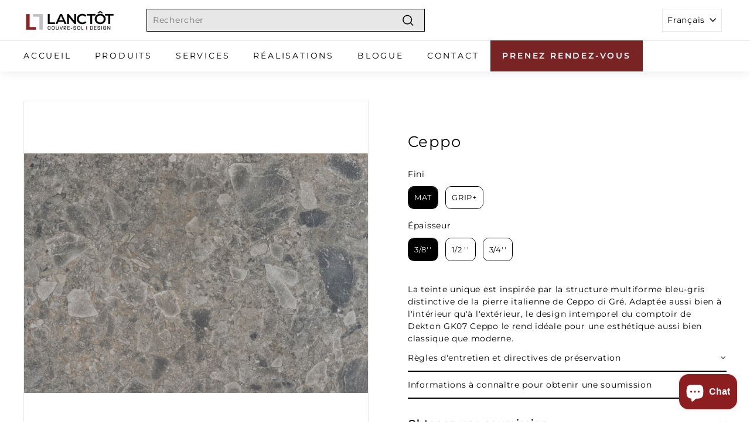

--- FILE ---
content_type: text/css
request_url: https://www.lanctotcsd.com/cdn/shop/t/18/assets/boost-sd-custom.css?v=1769875052807
body_size: -565
content:
/*# sourceMappingURL=/cdn/shop/t/18/assets/boost-sd-custom.css.map?v=1769875052807 */


--- FILE ---
content_type: text/javascript; charset=utf-8
request_url: https://www.lanctotcsd.com/products/gk07-ceppo.js
body_size: 501
content:
{"id":8199116095651,"title":"Ceppo","handle":"gk07-ceppo","description":"\u003cmeta charset=\"utf-8\"\u003e\u003cmeta charset=\"utf-8\"\u003e\u003cspan data-mce-fragment=\"1\"\u003eLa teinte unique est inspirée par la structure multiforme bleu-gris distinctive de la pierre italienne de Ceppo di Gré. Adaptée aussi bien à l'intérieur qu'à l'extérieur, le design intemporel du comptoir de Dekton GK07 Ceppo le rend idéale pour une esthétique aussi bien classique que moderne.\u003c\/span\u003e\u003cbr\u003e","published_at":"2024-02-06T11:06:08-05:00","created_at":"2024-01-24T14:49:01-05:00","vendor":"JCLanctot","type":"Comptoir","tags":["Budget haut de gamme","Comptoir","Dekton"],"price":0,"price_min":0,"price_max":0,"available":true,"price_varies":false,"compare_at_price":null,"compare_at_price_min":0,"compare_at_price_max":0,"compare_at_price_varies":false,"variants":[{"id":43944058814627,"title":"Mat \/ 3\/8''","option1":"Mat","option2":"3\/8''","option3":null,"sku":null,"requires_shipping":true,"taxable":true,"featured_image":null,"available":true,"name":"Ceppo - Mat \/ 3\/8''","public_title":"Mat \/ 3\/8''","options":["Mat","3\/8''"],"price":0,"weight":0,"compare_at_price":null,"inventory_management":null,"barcode":null,"requires_selling_plan":false,"selling_plan_allocations":[]},{"id":43944058847395,"title":"Mat \/ 1\/2 ''","option1":"Mat","option2":"1\/2 ''","option3":null,"sku":null,"requires_shipping":true,"taxable":true,"featured_image":null,"available":true,"name":"Ceppo - Mat \/ 1\/2 ''","public_title":"Mat \/ 1\/2 ''","options":["Mat","1\/2 ''"],"price":0,"weight":0,"compare_at_price":null,"inventory_management":null,"barcode":null,"requires_selling_plan":false,"selling_plan_allocations":[]},{"id":43944058880163,"title":"Mat \/ 3\/4''","option1":"Mat","option2":"3\/4''","option3":null,"sku":null,"requires_shipping":true,"taxable":true,"featured_image":null,"available":true,"name":"Ceppo - Mat \/ 3\/4''","public_title":"Mat \/ 3\/4''","options":["Mat","3\/4''"],"price":0,"weight":0,"compare_at_price":null,"inventory_management":null,"barcode":null,"requires_selling_plan":false,"selling_plan_allocations":[]},{"id":43944063205539,"title":"Grip+ \/ 3\/8''","option1":"Grip+","option2":"3\/8''","option3":null,"sku":"","requires_shipping":true,"taxable":true,"featured_image":null,"available":true,"name":"Ceppo - Grip+ \/ 3\/8''","public_title":"Grip+ \/ 3\/8''","options":["Grip+","3\/8''"],"price":0,"weight":0,"compare_at_price":null,"inventory_management":null,"barcode":"","requires_selling_plan":false,"selling_plan_allocations":[]},{"id":43944063238307,"title":"Grip+ \/ 1\/2 ''","option1":"Grip+","option2":"1\/2 ''","option3":null,"sku":"","requires_shipping":true,"taxable":true,"featured_image":null,"available":true,"name":"Ceppo - Grip+ \/ 1\/2 ''","public_title":"Grip+ \/ 1\/2 ''","options":["Grip+","1\/2 ''"],"price":0,"weight":0,"compare_at_price":null,"inventory_management":null,"barcode":"","requires_selling_plan":false,"selling_plan_allocations":[]},{"id":43944063303843,"title":"Grip+ \/ 3\/4''","option1":"Grip+","option2":"3\/4''","option3":null,"sku":"","requires_shipping":true,"taxable":true,"featured_image":null,"available":true,"name":"Ceppo - Grip+ \/ 3\/4''","public_title":"Grip+ \/ 3\/4''","options":["Grip+","3\/4''"],"price":0,"weight":0,"compare_at_price":null,"inventory_management":null,"barcode":"","requires_selling_plan":false,"selling_plan_allocations":[]}],"images":["\/\/cdn.shopify.com\/s\/files\/1\/0579\/3021\/9683\/files\/detail.jpg?v=1706125820"],"featured_image":"\/\/cdn.shopify.com\/s\/files\/1\/0579\/3021\/9683\/files\/detail.jpg?v=1706125820","options":[{"name":"Fini","position":1,"values":["Mat","Grip+"]},{"name":"Épaisseur","position":2,"values":["3\/8''","1\/2 ''","3\/4''"]}],"url":"\/products\/gk07-ceppo","media":[{"alt":null,"id":30712440979619,"position":1,"preview_image":{"aspect_ratio":1.436,"height":1393,"width":2000,"src":"https:\/\/cdn.shopify.com\/s\/files\/1\/0579\/3021\/9683\/files\/detail.jpg?v=1706125820"},"aspect_ratio":1.436,"height":1393,"media_type":"image","src":"https:\/\/cdn.shopify.com\/s\/files\/1\/0579\/3021\/9683\/files\/detail.jpg?v=1706125820","width":2000}],"requires_selling_plan":false,"selling_plan_groups":[]}

--- FILE ---
content_type: text/javascript
request_url: https://www.lanctotcsd.com/cdn/shop/t/18/assets/boost-sd-custom.js?v=1769875052807
body_size: -492
content:
//# sourceMappingURL=/cdn/shop/t/18/assets/boost-sd-custom.js.map?v=1769875052807


--- FILE ---
content_type: text/javascript; charset=utf-8
request_url: https://www.lanctotcsd.com/products/gk07-ceppo.js
body_size: 470
content:
{"id":8199116095651,"title":"Ceppo","handle":"gk07-ceppo","description":"\u003cmeta charset=\"utf-8\"\u003e\u003cmeta charset=\"utf-8\"\u003e\u003cspan data-mce-fragment=\"1\"\u003eLa teinte unique est inspirée par la structure multiforme bleu-gris distinctive de la pierre italienne de Ceppo di Gré. Adaptée aussi bien à l'intérieur qu'à l'extérieur, le design intemporel du comptoir de Dekton GK07 Ceppo le rend idéale pour une esthétique aussi bien classique que moderne.\u003c\/span\u003e\u003cbr\u003e","published_at":"2024-02-06T11:06:08-05:00","created_at":"2024-01-24T14:49:01-05:00","vendor":"JCLanctot","type":"Comptoir","tags":["Budget haut de gamme","Comptoir","Dekton"],"price":0,"price_min":0,"price_max":0,"available":true,"price_varies":false,"compare_at_price":null,"compare_at_price_min":0,"compare_at_price_max":0,"compare_at_price_varies":false,"variants":[{"id":43944058814627,"title":"Mat \/ 3\/8''","option1":"Mat","option2":"3\/8''","option3":null,"sku":null,"requires_shipping":true,"taxable":true,"featured_image":null,"available":true,"name":"Ceppo - Mat \/ 3\/8''","public_title":"Mat \/ 3\/8''","options":["Mat","3\/8''"],"price":0,"weight":0,"compare_at_price":null,"inventory_management":null,"barcode":null,"requires_selling_plan":false,"selling_plan_allocations":[]},{"id":43944058847395,"title":"Mat \/ 1\/2 ''","option1":"Mat","option2":"1\/2 ''","option3":null,"sku":null,"requires_shipping":true,"taxable":true,"featured_image":null,"available":true,"name":"Ceppo - Mat \/ 1\/2 ''","public_title":"Mat \/ 1\/2 ''","options":["Mat","1\/2 ''"],"price":0,"weight":0,"compare_at_price":null,"inventory_management":null,"barcode":null,"requires_selling_plan":false,"selling_plan_allocations":[]},{"id":43944058880163,"title":"Mat \/ 3\/4''","option1":"Mat","option2":"3\/4''","option3":null,"sku":null,"requires_shipping":true,"taxable":true,"featured_image":null,"available":true,"name":"Ceppo - Mat \/ 3\/4''","public_title":"Mat \/ 3\/4''","options":["Mat","3\/4''"],"price":0,"weight":0,"compare_at_price":null,"inventory_management":null,"barcode":null,"requires_selling_plan":false,"selling_plan_allocations":[]},{"id":43944063205539,"title":"Grip+ \/ 3\/8''","option1":"Grip+","option2":"3\/8''","option3":null,"sku":"","requires_shipping":true,"taxable":true,"featured_image":null,"available":true,"name":"Ceppo - Grip+ \/ 3\/8''","public_title":"Grip+ \/ 3\/8''","options":["Grip+","3\/8''"],"price":0,"weight":0,"compare_at_price":null,"inventory_management":null,"barcode":"","requires_selling_plan":false,"selling_plan_allocations":[]},{"id":43944063238307,"title":"Grip+ \/ 1\/2 ''","option1":"Grip+","option2":"1\/2 ''","option3":null,"sku":"","requires_shipping":true,"taxable":true,"featured_image":null,"available":true,"name":"Ceppo - Grip+ \/ 1\/2 ''","public_title":"Grip+ \/ 1\/2 ''","options":["Grip+","1\/2 ''"],"price":0,"weight":0,"compare_at_price":null,"inventory_management":null,"barcode":"","requires_selling_plan":false,"selling_plan_allocations":[]},{"id":43944063303843,"title":"Grip+ \/ 3\/4''","option1":"Grip+","option2":"3\/4''","option3":null,"sku":"","requires_shipping":true,"taxable":true,"featured_image":null,"available":true,"name":"Ceppo - Grip+ \/ 3\/4''","public_title":"Grip+ \/ 3\/4''","options":["Grip+","3\/4''"],"price":0,"weight":0,"compare_at_price":null,"inventory_management":null,"barcode":"","requires_selling_plan":false,"selling_plan_allocations":[]}],"images":["\/\/cdn.shopify.com\/s\/files\/1\/0579\/3021\/9683\/files\/detail.jpg?v=1706125820"],"featured_image":"\/\/cdn.shopify.com\/s\/files\/1\/0579\/3021\/9683\/files\/detail.jpg?v=1706125820","options":[{"name":"Fini","position":1,"values":["Mat","Grip+"]},{"name":"Épaisseur","position":2,"values":["3\/8''","1\/2 ''","3\/4''"]}],"url":"\/products\/gk07-ceppo","media":[{"alt":null,"id":30712440979619,"position":1,"preview_image":{"aspect_ratio":1.436,"height":1393,"width":2000,"src":"https:\/\/cdn.shopify.com\/s\/files\/1\/0579\/3021\/9683\/files\/detail.jpg?v=1706125820"},"aspect_ratio":1.436,"height":1393,"media_type":"image","src":"https:\/\/cdn.shopify.com\/s\/files\/1\/0579\/3021\/9683\/files\/detail.jpg?v=1706125820","width":2000}],"requires_selling_plan":false,"selling_plan_groups":[]}